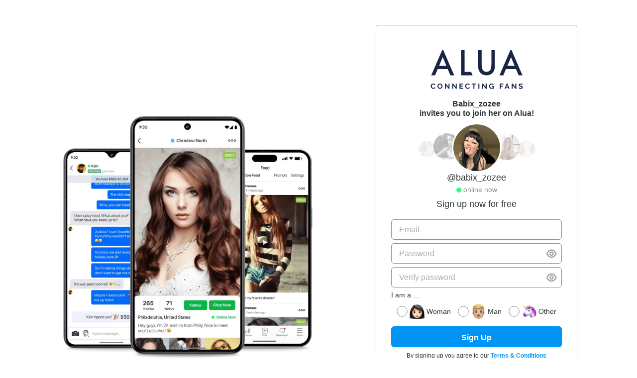

--- FILE ---
content_type: text/html; charset=UTF-8
request_url: https://alua.com/babix_zozee
body_size: 8608
content:
    <!DOCTYPE html>
        <html lang="en-US">
    <head>
                <meta charset="utf-8">
        <link rel="dns-prefetch" href="https://static.alua.com">
        <link rel="preconnect" href="https://static.alua.com">
        <title>babix_zozee | Babix_zozee is on Alua!</title>
        <meta name="description" content="I make tiktoks and also very supportive with mental health :) ">

        <meta property="og:type" content="website">
        <meta property="og:title" content="babix_zozee | Babix_zozee is on Alua!">
        <meta property="og:description" content="I make tiktoks and also very supportive with mental health :) ">
        <meta property="og:url" content="https://alua.com">
        <meta property="og:site_name" content="Alua">
        <meta property="og:image" content="https://static.alua.com/meta-default.png">

        <meta name="twitter:card" content="summary_large_image">
        <meta name="twitter:site" content="@AluaCreators">

        <script type="application/ld+json">
            {
                "@context": "https://schema.org",
                "@type": "Website",
                "@id": "https://alua.com#website",
                "url": "https://alua.com",
                "name": "Alua",
                "about": [
                    {
                        "@type": "Thing",
                        "name": "Content creation",
                        "description": "Content creation is the act of producing and sharing information or media content for specific audiences particularly in digital contexts. According to Dictionary",
                        "SameAs": [
                            "https://www.wikidata.org/wiki/Q5276056",
                            "http://en.wikipedia.org/wiki/Content_creation",
                            "https://www.google.com/search?kgmid=/m/03b_q79"
                        ]
                    }
                ],
                "mentions": [
                    {
                        "@type": "Thing",
                        "name": "Social media",
                        "description": "Social media are interactive technologies that facilitate the creation and sharing of information ideas interests and other forms of expression through virtual communities and networks. While challenges to the definition of social media arise due to the variety of stand-alone and built-in social media services currently available there are some common features: Social media are interactive Web 2",
                        "SameAs": [
                            "https://www.wikidata.org/wiki/Q202833",
                            "http://en.wikipedia.org/wiki/Social_media",
                            "https://www.google.com/search?kgmid=/m/0fch0p"
                        ]
                    }
                ]
            }
        </script>

        <script type="application/ld+json">
            {
                "@context": "https://schema.org",
                "@type": "Organization",
                "name": "Alua",
                "alternateName": "Alua Connecting Fans",
                "logo": "https://static.alua.com/alua-logo.jpg",
                "url": "https://alua.com",
                "contactPoint": {
                    "@type": "ContactPoint",
                    "telephone": "18009863893",
                    "contactType": "customer service",
                    "contactOption": "TollFree",
                    "availableLanguage": "en"
                },
                "sameAs": [
                    "https://twitter.com/AluaCreators",
                    "https://instagram.com/aluamessenger",
                    "https://facebook.com/aluaapp",
                    "https://youtube.com/@alua7819",
                    "https://play.google.com/store/apps/details?id=com.alua.droid",
                    "https://apps.apple.com/us/app/alua-creators/id1444630533",
                    "https://www.trustpilot.com/review/alua.com"
                ],
                "knowsAbout": [
                    {
                        "@context": "http://schema.org",
                        "@type": "Thing",
                        "name": "Internet celebrity",
                        "description": "An Internet celebrity (also known as a social media influencer social media personality internet personality or influencer) is a celebrity who has acquired or developed their fame and notability on the Internet. The rise of social media has helped people increase their outreach to a global audience",
                        "SameAs": [
                            "https://www.wikidata.org/wiki/Q2045208",
                            "http://en.wikipedia.org/wiki/Internet_celebrity",
                            "https://www.google.com/search?kgmid=/m/03m3ns0"
                        ]
                    }
                ]
            }
        </script>

        <link rel="icon" href="https://static.alua.com/favicon.ico">
        <link
            rel="icon"
            type="image/png"
            sizes="16x16"
            href="https://static.alua.com/favicon-16x16.png"
        >
        <link
            rel="icon"
            type="image/png"
            sizes="32x32"
            href="https://static.alua.com/favicon-32x32.png"
        >
        <link
            rel="icon"
            type="image/png"
            sizes="96x96"
            href="https://static.alua.com/favicon-96x96.png"
        >
        <link
            rel="icon"
            type="image/png"
            sizes="192x192"
            href="https://static.alua.com/favicon-192x192.png"
        >
        <link
            rel="shortcut icon"
            type="image/x-icon"
            href="https://static.alua.com/favicon.ico"
        >
        <meta http-equiv="X-UA-Compatible" content="IE=edge">
        <meta name="viewport" content="width=device-width, initial-scale=1">

        <link rel="apple-touch-icon" type="image/png" href="/cdn/icons/apple/apple-icon.png">
        <link rel="apple-touch-icon" type="image/png" sizes="57x57" href="/cdn/icons/apple/apple-icon-57x57.png">
        <link rel="apple-touch-icon" type="image/png" sizes="60x60" href="/cdn/icons/apple/apple-icon-60x60.png">
        <link rel="apple-touch-icon" type="image/png" sizes="72x72" href="/cdn/icons/apple/apple-icon-72x72.png">
        <link rel="apple-touch-icon" type="image/png" sizes="76x76" href="/cdn/icons/apple/apple-icon-76x76.png">
        <link rel="apple-touch-icon" type="image/png" sizes="114x114" href="/cdn/icons/apple/apple-icon-114x114.png">
        <link rel="apple-touch-icon" type="image/png" sizes="120x120" href="/cdn/icons/apple/apple-icon-120x120.png">
        <link rel="apple-touch-icon" type="image/png" sizes="144x144" href="/cdn/icons/apple/apple-icon-144x144.png">
        <link rel="apple-touch-icon" type="image/png" sizes="152x152" href="/cdn/icons/apple/apple-icon-152x152.png">
        <link rel="apple-touch-icon" type="image/png" sizes="180x180" href="/cdn/icons/apple/apple-icon-180x180.png">

                        <link rel="canonical" href="https://alua.com/babix_zozee">
    <script src="https://www.google.com/recaptcha/api.js?render=explicit" async defer></script>
                    <!-- Google Tag Manager -->
    <script>(function (w, d, s, l, i) {
        w[l] = w[l] || [];
        w[l].push({
            'gtm.start': new Date().getTime(), event: 'gtm.js'
        });
        var f = d.getElementsByTagName(s)[0],
            j = d.createElement(s), dl = l != 'dataLayer' ? '&l=' + l : '';
        j.async = true;
        j.src =
            'https://www.googletagmanager.com/gtm.js?id=' + i + dl;
        f.parentNode.insertBefore(j, f);
    })(window, document, 'script', 'dataLayer', 'GTM-TXJ9V9S');</script>
    <!-- End Google Tag Manager -->
        <script>
    var domain = "alua.com";
    var _rollbarConfig = {
        accessToken: "a186b2f04d274639aa6fb62647491197",
        captureUncaught: true,
        captureUnhandledRejections: true,
        checkIgnore: function(isUncaught, args, payload) {
            // Code here to determine whether or not to send the payload
            // to the Rollbar API
            // return true to ignore the payload
            return false;
        },
        hostSafeList: [domain],
        ignoredMessages: [
            'Script error',
            'Failed to fetch',
            'NetworkError when attempting to fetch resource',
            'Cancelled',
            'The user aborted a request',
            'The operation was aborted',
            'The operation timed out',
            'Fetch is aborted',
            'The request timed out',
            'The network connection was lost',
            'ResizeObserver loop limit exceeded',
        ],
        payload: {
            environment: "production"
        },
        autoInstrument: {
            network: true,
            networkResponseHeaders: true,
            networkResponseBody: true,
            networkRequestBody: true,
            log: true,
            dom: true,
            navigation: true,
            connectivity: true
        }
    };
    // Rollbar Snippet
    !function(r){var e={};function o(n){if(e[n])return e[n].exports;var t=e[n]={i:n,l:!1,exports:{}};return r[n].call(t.exports,t,t.exports,o),t.l=!0,t.exports}o.m=r,o.c=e,o.d=function(r,e,n){o.o(r,e)||Object.defineProperty(r,e,{enumerable:!0,get:n})},o.r=function(r){"undefined"!=typeof Symbol&&Symbol.toStringTag&&Object.defineProperty(r,Symbol.toStringTag,{value:"Module"}),Object.defineProperty(r,"__esModule",{value:!0})},o.t=function(r,e){if(1&e&&(r=o(r)),8&e)return r;if(4&e&&"object"==typeof r&&r&&r.__esModule)return r;var n=Object.create(null);if(o.r(n),Object.defineProperty(n,"default",{enumerable:!0,value:r}),2&e&&"string"!=typeof r)for(var t in r)o.d(n,t,function(e){return r[e]}.bind(null,t));return n},o.n=function(r){var e=r&&r.__esModule?function(){return r.default}:function(){return r};return o.d(e,"a",e),e},o.o=function(r,e){return Object.prototype.hasOwnProperty.call(r,e)},o.p="",o(o.s=0)}([function(r,e,o){"use strict";var n=o(1),t=o(5);_rollbarConfig=_rollbarConfig||{},_rollbarConfig.rollbarJsUrl=_rollbarConfig.rollbarJsUrl||"https://cdn.rollbar.com/rollbarjs/refs/tags/v2.26.2/rollbar.min.js",_rollbarConfig.async=void 0===_rollbarConfig.async||_rollbarConfig.async;var a=n.setupShim(window,_rollbarConfig),l=t(_rollbarConfig);window.rollbar=n.Rollbar,a.loadFull(window,document,!_rollbarConfig.async,_rollbarConfig,l)},function(r,e,o){"use strict";var n=o(2),t=o(3);function a(r){return function(){try{return r.apply(this,arguments)}catch(r){try{console.error("[Rollbar]: Internal error",r)}catch(r){}}}}var l=0;function i(r,e){this.options=r,this._rollbarOldOnError=null;var o=l++;this.shimId=function(){return o},"undefined"!=typeof window&&window._rollbarShims&&(window._rollbarShims[o]={handler:e,messages:[]})}var s=o(4),d=function(r,e){return new i(r,e)},c=function(r){return new s(d,r)};function u(r){return a((function(){var e=this,o=Array.prototype.slice.call(arguments,0),n={shim:e,method:r,args:o,ts:new Date};window._rollbarShims[this.shimId()].messages.push(n)}))}i.prototype.loadFull=function(r,e,o,n,t){var l=!1,i=e.createElement("script"),s=e.getElementsByTagName("script")[0],d=s.parentNode;i.crossOrigin="",i.src=n.rollbarJsUrl,o||(i.async=!0),i.onload=i.onreadystatechange=a((function(){if(!(l||this.readyState&&"loaded"!==this.readyState&&"complete"!==this.readyState)){i.onload=i.onreadystatechange=null;try{d.removeChild(i)}catch(r){}l=!0,function(){var e;if(void 0===r._rollbarDidLoad){e=new Error("rollbar.js did not load");for(var o,n,a,l,i=0;o=r._rollbarShims[i++];)for(o=o.messages||[];n=o.shift();)for(a=n.args||[],i=0;i<a.length;++i)if("function"==typeof(l=a[i])){l(e);break}}"function"==typeof t&&t(e)}()}})),d.insertBefore(i,s)},i.prototype.wrap=function(r,e,o){try{var n;if(n="function"==typeof e?e:function(){return e||{}},"function"!=typeof r)return r;if(r._isWrap)return r;if(!r._rollbar_wrapped&&(r._rollbar_wrapped=function(){o&&"function"==typeof o&&o.apply(this,arguments);try{return r.apply(this,arguments)}catch(o){var e=o;throw e&&("string"==typeof e&&(e=new String(e)),e._rollbarContext=n()||{},e._rollbarContext._wrappedSource=r.toString(),window._rollbarWrappedError=e),e}},r._rollbar_wrapped._isWrap=!0,r.hasOwnProperty))for(var t in r)r.hasOwnProperty(t)&&(r._rollbar_wrapped[t]=r[t]);return r._rollbar_wrapped}catch(e){return r}};for(var p="log,debug,info,warn,warning,error,critical,global,configure,handleUncaughtException,handleAnonymousErrors,handleUnhandledRejection,captureEvent,captureDomContentLoaded,captureLoad".split(","),f=0;f<p.length;++f)i.prototype[p[f]]=u(p[f]);r.exports={setupShim:function(r,e){if(r){var o=e.globalAlias||"Rollbar";if("object"==typeof r[o])return r[o];r._rollbarShims={},r._rollbarWrappedError=null;var l=new c(e);return a((function(){e.captureUncaught&&(l._rollbarOldOnError=r.onerror,n.captureUncaughtExceptions(r,l,!0),e.wrapGlobalEventHandlers&&t(r,l,!0)),e.captureUnhandledRejections&&n.captureUnhandledRejections(r,l,!0);var a=e.autoInstrument;return!1!==e.enabled&&(void 0===a||!0===a||"object"==typeof a&&a.network)&&r.addEventListener&&(r.addEventListener("load",l.captureLoad.bind(l)),r.addEventListener("DOMContentLoaded",l.captureDomContentLoaded.bind(l))),r[o]=l,l}))()}},Rollbar:c}},function(r,e,o){"use strict";function n(r,e,o,n){r._rollbarWrappedError&&(n[4]||(n[4]=r._rollbarWrappedError),n[5]||(n[5]=r._rollbarWrappedError._rollbarContext),r._rollbarWrappedError=null);var t=e.handleUncaughtException.apply(e,n);o&&o.apply(r,n),"anonymous"===t&&(e.anonymousErrorsPending+=1)}r.exports={captureUncaughtExceptions:function(r,e,o){if(r){var t;if("function"==typeof e._rollbarOldOnError)t=e._rollbarOldOnError;else if(r.onerror){for(t=r.onerror;t._rollbarOldOnError;)t=t._rollbarOldOnError;e._rollbarOldOnError=t}e.handleAnonymousErrors();var a=function(){var o=Array.prototype.slice.call(arguments,0);n(r,e,t,o)};o&&(a._rollbarOldOnError=t),r.onerror=a}},captureUnhandledRejections:function(r,e,o){if(r){"function"==typeof r._rollbarURH&&r._rollbarURH.belongsToShim&&r.removeEventListener("unhandledrejection",r._rollbarURH);var n=function(r){var o,n,t;try{o=r.reason}catch(r){o=void 0}try{n=r.promise}catch(r){n="[unhandledrejection] error getting `promise` from event"}try{t=r.detail,!o&&t&&(o=t.reason,n=t.promise)}catch(r){}o||(o="[unhandledrejection] error getting `reason` from event"),e&&e.handleUnhandledRejection&&e.handleUnhandledRejection(o,n)};n.belongsToShim=o,r._rollbarURH=n,r.addEventListener("unhandledrejection",n)}}}},function(r,e,o){"use strict";function n(r,e,o){if(e.hasOwnProperty&&e.hasOwnProperty("addEventListener")){for(var n=e.addEventListener;n._rollbarOldAdd&&n.belongsToShim;)n=n._rollbarOldAdd;var t=function(e,o,t){n.call(this,e,r.wrap(o),t)};t._rollbarOldAdd=n,t.belongsToShim=o,e.addEventListener=t;for(var a=e.removeEventListener;a._rollbarOldRemove&&a.belongsToShim;)a=a._rollbarOldRemove;var l=function(r,e,o){a.call(this,r,e&&e._rollbar_wrapped||e,o)};l._rollbarOldRemove=a,l.belongsToShim=o,e.removeEventListener=l}}r.exports=function(r,e,o){if(r){var t,a,l="EventTarget,Window,Node,ApplicationCache,AudioTrackList,ChannelMergerNode,CryptoOperation,EventSource,FileReader,HTMLUnknownElement,IDBDatabase,IDBRequest,IDBTransaction,KeyOperation,MediaController,MessagePort,ModalWindow,Notification,SVGElementInstance,Screen,TextTrack,TextTrackCue,TextTrackList,WebSocket,WebSocketWorker,Worker,XMLHttpRequest,XMLHttpRequestEventTarget,XMLHttpRequestUpload".split(",");for(t=0;t<l.length;++t)r[a=l[t]]&&r[a].prototype&&n(e,r[a].prototype,o)}}},function(r,e,o){"use strict";function n(r,e){this.impl=r(e,this),this.options=e,function(r){for(var e=function(r){return function(){var e=Array.prototype.slice.call(arguments,0);if(this.impl[r])return this.impl[r].apply(this.impl,e)}},o="log,debug,info,warn,warning,error,critical,global,configure,handleUncaughtException,handleAnonymousErrors,handleUnhandledRejection,_createItem,wrap,loadFull,shimId,captureEvent,captureDomContentLoaded,captureLoad".split(","),n=0;n<o.length;n++)r[o[n]]=e(o[n])}(n.prototype)}n.prototype._swapAndProcessMessages=function(r,e){var o,n,t;for(this.impl=r(this.options);o=e.shift();)n=o.method,t=o.args,this[n]&&"function"==typeof this[n]&&("captureDomContentLoaded"===n||"captureLoad"===n?this[n].apply(this,[t[0],o.ts]):this[n].apply(this,t));return this},r.exports=n},function(r,e,o){"use strict";r.exports=function(r){return function(e){if(!e&&!window._rollbarInitialized){for(var o,n,t=(r=r||{}).globalAlias||"Rollbar",a=window.rollbar,l=function(r){return new a(r)},i=0;o=window._rollbarShims[i++];)n||(n=o.handler),o.handler._swapAndProcessMessages(l,o.messages);window[t]=n,window._rollbarInitialized=!0}}}}]);
    // End Rollbar Snippet
</script>

        <link href="/vanilla/css/main.css?v=1769067898" rel="stylesheet">
<link href="/vanilla/css/fontello.css?v=1769067898" rel="stylesheet">
<script src="/vanilla/js/model.js?v=1769067898"></script>
<script src="/vanilla/js/main.js?v=1769067898"></script>    </head>
    <body>
        <p class="alert nps-alert alert-info" style="display: none">
        info
    </p>
    <p class="alert nps-alert alert-danger" style="display: none">
        danger
    </p>
    
<script>
    var modelId = '617ebf52dffbab664c4ffa7c';
</script>



<!-- <div style="display: none;" class="homepage-background"></div> -->

<div id="main" class="homepage-wrapper" style="
    ">

    <!-- logo -->
    <!-- <a
        href="https://alua.com/"
    >
        <img
            src="/cdn/alua_logo_177x90px_@2x.png"
            alt="ALUA"
            width="177"
            height="79"
            class="logo-desktop"
            style="display: none;"
        >
    </a> -->

    
    <!-- splash -->
    <div class="splash-wrapper">
        <!-- prevent from loading the img on mobile (https://swimburger.net/blog/web/web-performance-prevent-wasteful-hidden-image-requests) -->
        <picture>
            <source srcset="[data-uri]" media="(max-width: 1279px)">
            <img
                src="https://static.alua.com/splash_v4_1280.webp"
                alt="Alua for mobile"
                width="532"
                height="517"
            >
        </picture>
    </div>

    <!-- main section -->
    <section class="container homepage">
        <!-- <div class="logo">
            <img
                src="/cdn/logo_r1_x2.png"
                alt="ALUA"
                width="97.875"
                height="56.25"
            >
        </div> -->
        <img
            src="https://static.alua.com/alua_connecting_fans.svg"
            alt="ALUA"
            width="186"
            height="78"
            style="display: block; margin: 20px auto;"
        >
        <div>
            
                <h1 style="font-style: normal; font-weight: 600; font-size: 16px; line-height: 19px; text-align: center; color: #303637; margin-top: 10px; margin-bottom: 10px">
                    Babix_zozee                    <br>
                    invites you to join her on Alua!
                </h1>
                        <img
                src="https://static.alua.com/bgprofiles.jpg"
                alt="Social media celebrities, influencers & models profile images"
                width="240"
                height="60"
                style="position: absolute; height: 60px; transform: translate(-50%, 30%);"
            >
            <div class="avatar" style="background-image: url(https://cdn.alua.com/617ebf52dffbab664c4ffa7c/8da14a155ff799f6e8aa33965dd0fa06974d1b7f0aa4d20ce86e236ae5d43112); position: relative;"></div>            
                <h2 style="font-style: normal; font-weight: 500; font-size: 18px; line-height: 21px; text-align: center; color: #303637; margin: 0;">@babix_zozee</h2>
                        <div class="online-indicator">
                <span class="online-dot"></span>online now
            </div>

            <p id="action-text" style="font-style: normal; font-weight: 500; font-size: 18px; line-height: 21px; text-align: center; color: #303637; margin-top: 10px; margin-bottom: 20px;">
                Sign up now for free
                <!-- Log in with an existing account -->
            </p>

            <h3 style="display: none">Female</h3>
            <h3 style="display: none">
                                United Kingdom            </h3>
                            <h3 style="display: none">I make tiktoks and also very supportive with mental health :) </h3>
                        <p style="display: none">
                Want to say hello? Don't miss out and send her a message on Alua now!
            </p>
        </div>

        <form id="form" class="nps-form" onsubmit="handleSubmit(event);">
            <!--googleoff: all-->

            
            <!-- email or username -->
            <div class="field-wrapper">
                <p id="email-suggestion" style="display: none; font-size: 14px; line-height: 17px; margin-bottom: 3px; text-align: right;">Did you mean <a style="margin: 0; cursor: pointer;" id="email-suggestion-link" class="blue-link" onclick="handleSelectSuggestion(event);"></a>?</p>
                <input id="email" type="text" placeholder="Email" autocomplete="email" class="nps-form__input" name="email" required onchange="handleEmailChange(event);" oninput="handleEmailInput(event);">
                <p id="email-error-alert" class="text error-alert"></p>
            </div>

            <!-- password -->
            <div class="field-wrapper">
                <input id="password" type="password" placeholder="Password" autocomplete="new-password" class="nps-form__input" name="password" required>
                <span class="reveal-password-button" style="cursor: pointer; display: inline-block; position: absolute; top: 10px; right: 10px;" onclick="handleRevealPasswordClick(event);">
                    <img loading="lazy" style="display: block;" src="https://static.alua.com/show_ico.svg" alt="hide" width="22" height="21">
                </span>
                <span class="hide-password-button" style="cursor: pointer; display: none; position: absolute; top: 10px; right: 10px;" onclick="handleHidePasswordClick(event);">
                    <img loading="lazy" style="display: block;" src="https://static.alua.com/hide_ico.svg" alt="hide" width="22" height="21">
                </span>
                <p id="password-error-alert" class="text error-alert"></p>
            </div>

            <!-- verify password -->
            <div id="verify-password-field" class="field-wrapper">
                <input id="verify-password" type="password" placeholder="Verify password" autocomplete="new-password" class="nps-form__input" name="confirmPassword" required>
                <span class="reveal-password-button" style="cursor: pointer; display: inline-block; position: absolute; top: 10px; right: 10px;" onclick="handleRevealPasswordClick(event);">
                    <img loading="lazy" style="display: block;" src="https://static.alua.com/show_ico.svg" alt="hide" width="22" height="21">
                </span>
                <span class="hide-password-button" style="cursor: pointer; display: none; position: absolute; top: 10px; right: 10px;" onclick="handleHidePasswordClick(event);">
                    <img loading="lazy" style="display: block;" src="https://static.alua.com/hide_ico.svg" alt="hide" width="22" height="21">
                </span>
                <p id="verify-password-error-alert" class="text error-alert"></p>
            </div>

            <!-- code used -->
            <input id="code-used" type="hidden" name="code-used" value="babix_zozee">

            <!-- gender -->
            <div id="gender-field" class="field-wrapper" style="margin-bottom: 10px;">
                <div style="text-align: left; margin-bottom: 10px; color: #303637; font-size: 14px; font-style: normal; font-weight: 500; line-height: normal;">I am a ...</div>
                <div>
                    <label style="display: inline-flex; align-items: center; margin-right: 10px; font-size: 14px; font-style: normal; font-weight: 500; line-height: normal;">
                        <input type="radio" name="gender" value="female" onchange="handleGenderChange(event);">
                        <img loading="lazy" width="22" height="22" class="inactive" src="/vanilla/img/option.svg" alt="option">
                        <img loading="lazy" width="22" height="22" class="active" src="/vanilla/img/option-active.svg" alt="option-active">
                        <img loading="lazy" width="30" height="30" src="https://static.alua.com/gender-female-2.png" alt="female">
                        Woman
                    </label>
                    <label style="display: inline-flex; align-items: center; margin-right: 10px; font-size: 14px; font-style: normal; font-weight: 500; line-height: normal;">
                        <input type="radio" name="gender" value="male" onchange="handleGenderChange(event);">
                        <img loading="lazy" width="22" height="22" class="inactive" src="/vanilla/img/option.svg" alt="option">
                        <img loading="lazy" width="22" height="22" class="active" src="/vanilla/img/option-active.svg" alt="option-active">
                        <img loading="lazy" width="30" height="30" src="https://static.alua.com/gender-male.png" alt="male">
                        Man
                    </label>
                    <label style="display: inline-flex; align-items: center; font-size: 14px; font-style: normal; font-weight: 500; line-height: normal;">
                        <input type="radio" name="special" value="trans" onchange="handleSpecialGenderChange(event);">
                        <img loading="lazy" width="22" height="22" class="inactive" src="/vanilla/img/option.svg" alt="option">
                        <img loading="lazy" width="22" height="22" class="active" src="/vanilla/img/option-active.svg" alt="option-active">
                        <img loading="lazy" width="30" height="30" src="https://static.alua.com/gender-unicorn.png" alt="other">
                        Other
                    </label>
                </div>
                <div style="display: none; margin-top: 10px;" id="gender-extra-options">
                    <label style="display: inline-flex; align-items: center; margin-right: 10px; font-size: 14px; font-style: normal; font-weight: 500; line-height: normal;">
                        <input type="radio" name="gender" value="trans" onchange="handleGenderChange(event);">
                        <img loading="lazy" width="22" height="22" class="inactive" src="/vanilla/img/option.svg" alt="option">
                        <img loading="lazy" width="22" height="22" class="active" src="/vanilla/img/option-active.svg" alt="option-active">
                        <img loading="lazy" width="30" height="30" src="https://static.alua.com/gender-trans.png" alt="trans">
                        Transgender
                    </label>
                    <label style="display: inline-flex; align-items: center; font-size: 14px; font-style: normal; font-weight: 500; line-height: normal;">
                        <input type="radio" name="gender" value="unknown" onchange="handleGenderChange(event);">
                        <img loading="lazy" width="22" height="22" class="inactive" src="/vanilla/img/option.svg" alt="option">
                        <img loading="lazy" width="22" height="22" class="active" src="/vanilla/img/option-active.svg" alt="option-active">
                        Prefer not to say
                    </label>
                </div>
                <p id="gender-error-alert" class="text error-alert"></p>
            </div>

            <div class="field-wrapper">
                <div id="grecaptcha"></div>
                <p id="captcha-error-alert" class="text error-alert"></p>
            </div>

            <!-- submit button -->
            <div>
                <button id="submit" type="submit" class="nps-submit__btn nps-submit__btn-success btn-submit">
                    <span>
                        Sign Up
                        <!-- Log In -->
                    </span>
                    <img loading="lazy" src="/vanilla/img/loading-white.svg" alt="loading..." width="25" height="25">
                </button>
                <p id="general-error-alert" class="text error-alert">Something went wrong, please try again later.</p>
            </div>

            <!--googleon: all-->

            <p id="terms" style="font-style: normal; font-weight: 400; font-size: 12px; line-height: 14px; text-align: center; color: #303637;">By signing up you agree to our <a class="blue-link" style="margin: 0; font-size: 12px; line-height: 14px" href="https://alua.com/terms" target="_blank">Terms & Conditions</a></p>
        </form>

        <a id="forgot-password" href="/forgot-password" class="blue-link" style="display: none;" onclick="handleForgotPasswordClick(event);">Forgot Password?</a>

        <div id="social-login-wrapper" class="social-login-wrapper" style="display: none;">
            <!-- <a rel="nofollow" href="https://api.alua.com/v1/facebook/facebook_web?source_flow=model_landing_page_2&username=babix_zozee"
                class="nps-submit__btn nps-submit__btn-success btn-facebook" onclick="track('Model Landing Page', 'continue_fb');">
                <img loading="lazy" src="/vanilla/img/facebook.svg" width="13" height="12" alt="Facebook">
                Log In
            </a> -->
            <a rel="nofollow" href="https://api.alua.com/v1/twitter/twitter_web?source_flow=model_landing_page_2&username=babix_zozee"
            class="nps-submit__btn nps-submit__btn-success btn-twitter" onclick="track('Model Landing Page', 'continue_twitter');">
                <img loading="lazy" src="/vanilla/img/twitter.svg" width="14" height="10" alt="Twitter">
                Log In
            </a>
        </div>

        <div id="sub-action-wrapper" class="sub-action-wrapper">
            <p>
                Already a member?
                <!-- Don’t have an account? -->
            </p>
            <div tabindex="0" class="action-link" onclick="toggleActionType();">
                Log In
                <!-- Sign Up -->
            </div>
        </div>

        <div id="creator-wrapper">
            <a href="https://join.alua.com/" class="nps-submit__btn nps-submit__btn-success btn-ghost" style="font-style: normal; font-weight: 700; font-size: 16px; line-height: 19px; color: #1A2545; margin-bottom: 15px;">Apply to Be a Creator</a>

            <p style="font-style: normal; font-weight: 400; font-size: 16px; line-height: 19px; color: #303637; margin: 0 10px;">
                Apply to be a content creator, make money and interact with your social media fans.
            </p>
        </div>
    </section>


</div>

<!-- footer -->
<footer class="homepage-footer">
    <div class="copyright-wrapper">
        <p class="copyright">
            Copyright &copy; 2016 - 2026 ALUA
        </p>
    </div>
</footer>


    <script>
        var api = "https://api.alua.com";
    </script>
    <script>
        function send(action) {
            console.info("gtm pushEvent", action);
            dataLayer.push({
                event: action
            })
        }

        function pageView(path, title) {
            console.info("gtm pushPageView", path);
            dataLayer.push({
                event: 'pageView',
                pageViewPath: path,
            })
        }
    </script>

                <script>
        pageView('/username', 'Model Landing Page');
    </script>
    <script>
        window.blockedEmailDomains = ["outlook.com","hotmail.com","10minutemail.com","guerrillamail.com","mailinator.com","yopmail.com","temp-mail.org","throwawaymail.com","maildrop.cc","dispostable.com","getnada.com","fakeinbox.com","sharklasers.com","spamgourmet.com","trashmail.com","mintemail.com","mytemp.email","protonmail.com","tutanota.com","startmail.com","mailfence.com","posteo.net","riseup.net","anonaddy.com","simplelogin.io","duck.com","relay.firefox.com","33mail.com","alua.com"]    </script>
            </body>
    </html>
